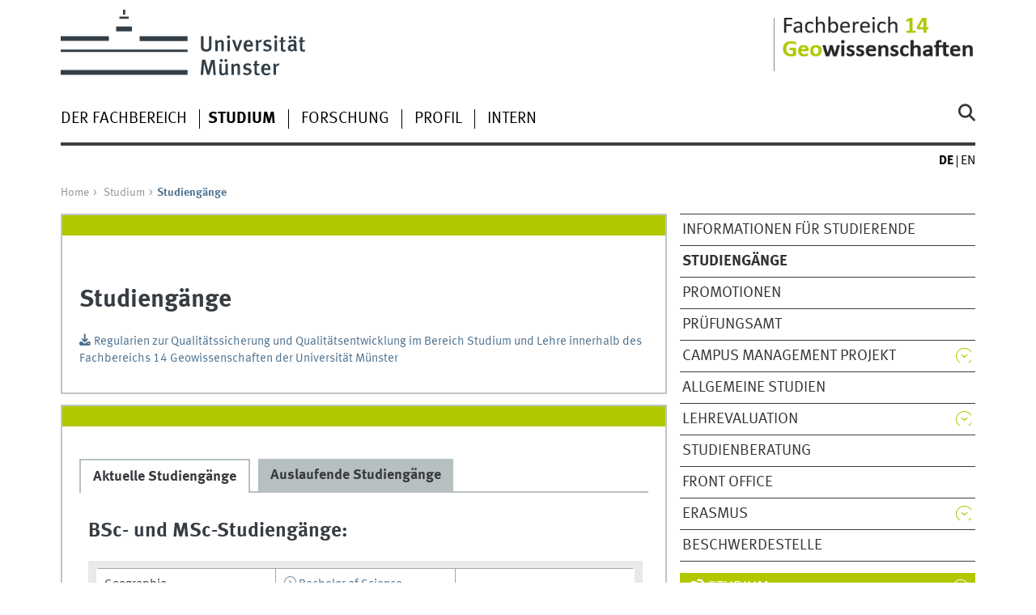

--- FILE ---
content_type: text/html
request_url: https://www.uni-muenster.de/Geowissenschaften/studium/studien.html
body_size: 4071
content:
<!DOCTYPE html>
<html lang="de" class="no-js">
<!-- WWU Standard 2.6 -->
<head>
<meta name="GENERATOR" content="IMPERIA 11.5.4_1" />

<meta charset=utf-8>
<title>Studiengänge Geowissenschaften</title><meta name="author" content="Universität Münster, Fachbereich 14 - Geowissenschaften"><meta name="publisher" content="Universität Münster"><meta name="copyright" content="&copy; 2025 "><meta name="description" content="Studium am Fachbereich Geowissenschaften"><link href="/Geowissenschaften/en/studium/studien.html" rel=alternate hreflang=en>
<meta name="X-Imperia-Live-Info" content="225be384-6b28-a38b-7c08-d962bf4a6aa5/197011/197017/197029" />
<meta name="date" content="2025-10-20T17:55:07+0200"><meta name="viewport" content="width=device-width, initial-scale=1, minimum-scale=1"><link href="/wwu/css/main.css" rel="stylesheet" media="screen" type="text/css"><link href="/wwucss/b1c800/primary.css" rel="stylesheet" media="screen" type="text/css"><link href="/wwucss/4c708e/secondary.css" rel="stylesheet" media="screen" type="text/css"><link href="/wwu/css/print.css" rel="stylesheet" type="text/css" media="print"><script src="/wwu/js/modernizr.wwu.js"></script>
<meta property="og:title" content="Studiengänge Geowissenschaften"><meta property="og:type" content="article"><link href="/Geowissenschaften/impressum.html" rel="copyright"><link href="/uv/wwuaz/unilist/" rel="index"><link href="/Geowissenschaften/suche/" rel="search"><link href="/imperia/md/images/allgemein/farbunabhaengig/favicon.ico" rel="shortcut icon">

</head>
<body id="mnav" class="layout2017"><div class="wrapper" id="top">

<header><div id="logos" role="banner"><a href="/de/" class="wwulogo svg"><img src="/imperia/md/images/allgemein/farbunabhaengig/unims.svg" width="357" height="96" alt="Universität Münster" id="logo" class="university-logo svg"></a><a href="/Geowissenschaften/"><img src="/imperia/md/images/geowissenschaften/allgemeines/logo_fb14_1.0.png" width="363" height="110" alt="Homepage Fachbereich Geowissenschaften" title="Homepage Fachbereich Geowissenschaften" id="sublogo" class="secondary-logo"></a></div>
<!-- Navigation.pm : START -->
<!-- CodeInclude-Parameter: hilfsnavi -->

<div id="skipnav" class="noprint"><ul><li><a href="#inhalt">zum Inhalt</a></li><li><a href="#hauptnavigation">zur Hauptnavigation</a></li><li><a href="#subnavigation">zur Subnavigation</a></li></ul></div>
<!-- Navigation.pm : ENDE -->
<nav class="nav-language-container"><ul class="nav-language"><li><span class="current" title="Deutsch"><abbr title="Deutsch">de</abbr></span><li><a href="/Geowissenschaften/en/studium/studien.html" title="English" hreflang=en><abbr title="English">en</abbr></a></ul></nav><div class="nav-mobile-menu"><nav class="nav-mobile"><a href="#mnav" class="nav-mobile-toggle"></a><a href="#none" class="nav-mobile-toggle active"></a></nav><div class="nav-search-mobile"><a class="nav-search-mobile-toggle cse" href="#sear"></a><a class="nav-search-mobile-toggle active" href="#none"></a></div></div></header>
<!-- Navigation.pm : START -->
<!-- CodeInclude-Parameter: hauptnavi -->

<div class="nav-container row"><nav class="nav-main six columns"><div class="nav-search cse" role="search"><form accept-charset="UTF-8" method="get" action="/Geowissenschaften/suche/"><label for="query">Suche: </label><input id="submitButton" class="nav-search-button" type="submit" value="Los"><input id="query" type="search" name="q" class="cse" placeholder="Stichwort"></form></div><ul id="hauptnavigation" class="nav-first-level"><li class="nav-item-main"><span class="nav-level-toggle"></span><a href="/Geowissenschaften/organisation/index.html">Der Fachbereich</a></li><li class="nav-item-main"><span class="nav-level-toggle"></span><a href="/Geowissenschaften/studium/index.html" class="current"><strong>Studium</strong></a></li><li class="nav-item-main"><span class="nav-level-toggle"></span><a href="/Geowissenschaften/forschung/index.html">Forschung</a></li><li class="nav-item-main"><a href="/Geowissenschaften/profil/index.html">Profil</a></li><li class="nav-item-main"><a href="/Geowissenschaften/intern/index.html">Intern</a></li></ul></nav><div class="wrapper-complement-nav six columns"><nav class="nav-audience-container"></nav></div></div>
<!-- Navigation.pm : ENDE -->
<div class="content row">
<!-- Navigation.pm : START -->
<!-- CodeInclude-Parameter: breadcrumb -->
<div class="nav-breadcrumb six columns"><nav id="breadcrumb"><ul><li><a  href="/Geowissenschaften/" rev="start" lang="en">Home</a><ul><li class="parent"><a href="/Geowissenschaften/studium/index.html" rev="section">Studium</a><ul><li class="current">Studiengänge</li></ul></li></ul></li></ul></nav></div><!-- Navigation.pm : ENDE -->

<!-- Navigation.pm : START -->
<!-- CodeInclude-Parameter: Subnavigation2015 -->

<section class="complement two columns"><nav class="module nav-level-nplusone nav-2015"><ul id="subnavigation" class="nav-partial-ie"><li class="nav-item"><a href="/Geowissenschaften/studium/info.html">Informationen für Studierende</a></li><li class="nav-item"><strong>Studiengänge</strong></li><li class="nav-item"><a href="/Geowissenschaften/forschung/promotionen/index.html">Promotionen</a></li><li class="nav-item"><a href="/PAMathNat/" target="_blank" title="Link &ouml;ffnet neues Fenster">Prüfungsamt</a></li><li class="nav-item"><a class="nav-level-toggle"></a><a href="/Geowissenschaften/studium/campus_management_projekt/CMS.html">Campus Management Projekt</a></li><li class="nav-item"><a href="/Geowissenschaften/studium/allgstudien.html">Allgemeine Studien</a></li><li class="nav-item"><a class="nav-level-toggle"></a><a href="/Geowissenschaften/lehrevaluation/index.html">Lehrevaluation</a></li><li class="nav-item"><a href="/Geowissenschaften/studium/beratung.html">Studienberatung</a></li><li class="nav-item"><a href="/Frontoffice-geoloek/index.html" target="_blank" title="Link &ouml;ffnet neues Fenster">Front Office</a></li><li class="nav-item"><a class="nav-level-toggle"></a><a href="/Geowissenschaften/studium/erasmus/index.html">Erasmus</a></li><li class="nav-item"><a href="/Geowissenschaften/studium/beschwerde.html">Beschwerdestelle</a></li></ul></nav></section>
<!-- Navigation.pm : ENDE -->
<section id="inhalt" class="main four columns" role="main">
<!-- WWU_Flex.perl -->
<article class="module extended"><div class="module-content"><h1 id="anchor_1_0">Studiengänge</h1><p><a class="download" href="/imperia/md/content/geowissenschaften/fb_regularien.pdf">Regularien zur Qualitätssicherung und Qualitätsentwicklung im Bereich Studium und Lehre innerhalb des Fachbereichs 14 Geowissenschaften der Universität Münster</a></p>
</div></article><article class="module extended"><div class="module-content"><ul class="element tabs"><li id="id4"><section class="element-content"><h2>Aktuelle Studiengänge</h2>

<h2><strong>BSc- und MSc-Studiengänge:</strong></h2>

<table style="width: 99%;">
	<tbody class="tab1">
		<tr>
			<td style="width: 33%; border-style: none; background-image: none;">Geographie</td>
			<td style="width: 33%;"><a class="int" href="https://www.uni-muenster.de/ZSB/studienfuehrer/zeigefach.php?nr=592" rel="internal">Bachelor of Science</a></td>
			<td style="width: 33%;"> </td>
		</tr>
		<tr>
			<td style="width: 33%;">Geoinformatik</td>
			<td style="width: 33%;"><a class="int" href="http://zsb.uni-muenster.de/studienfuehrer/zeigefach.php?nr=589" rel="internal" title=" ">Bachelor of Science</a></td>
			<td style="width: 33%;"> </td>
		</tr>
		<tr>
			<td style="width: 33%;">Geoinformatics and Spatial Data Science</td>
			<td style="width: 33%;"> </td>
			<td style="width: 33%;"><a class="int" href="https://www.uni-muenster.de/ZSB/studienfuehrer/zeigefach.php?nr=1193">Master of Science</a></td>
		</tr>
		<tr>
			<td style="width: 33%;">Geospatial Technologies</td>
			<td style="width: 33%;"> </td>
			<td style="width: 33%;"><a class="int" href="http://zsb.uni-muenster.de/studienfuehrer/zeigefach.php?nr=581" rel="internal" title=" ">Master of Science </a></td>
		</tr>
		<tr>
			<td style="width: 33%;">Geowissenschaften</td>
			<td style="width: 33%;"><a class="int" href="http://zsb.uni-muenster.de/studienfuehrer/zeigefach.php?nr=133" rel="internal"> Bachelor of Science</a></td>
			<td style="width: 33%;"><a class="int" href="http://zsb.uni-muenster.de/studienfuehrer/zeigefach.php?nr=445" rel="internal">Master of Science </a></td>
		</tr>
		<tr>
			<td style="width: 33%;">Humangeographie - Raumkonflikte,                         Raumplanung, Raumentwicklung</td>
			<td style="width: 33%;"> </td>
			<td style="width: 33%;"><a class="int" href="http://zsb.uni-muenster.de/studienfuehrer/zeigefach.php?nr=593" rel="internal" title=" ">Master of Science </a></td>
		</tr>
		<tr>
			<td style="width: 33%;">Landschaftsökologie</td>
			<td style="width: 33%;"><a class="int" href="http://zsb.uni-muenster.de/studienfuehrer/zeigefach.php?nr=591" rel="internal"><span class="int">Bachelor of Science</span></a></td>
			<td style="width: 33%;"><a class="int" href="http://zsb.uni-muenster.de/studienfuehrer/zeigefach.php?nr=795" rel="internal">Master of Science </a></td>
		</tr>
		<tr>
			<td style="width: 33%;">Wasserwissenschaften</td>
			<td style="width: 33%;"> </td>
			<td style="width: 33%;"><a class="int" href="http://www.uni-muenster.de/ZSB/studienfuehrer/zeigefach.php?nr=1157">Master of Science </a></td>
		</tr>
	</tbody>
</table>

<h2>Lehramtsstudiengänge:</h2>

<header>
<p><a href="https://www.uni-muenster.de/studium/aktuell/aktuell.html"><strong>Änderungen in der Lehrerbildung ab Wintersemester 2016/17</strong></a><br />
<br />
Am 6. Mai 2016 sind die Neufassungen des Lehrerausbildungsgesetzes (LABG) und der Lehramtszugangsverordnung (LZV) des Landes NRW veröffentlicht worden und damit in Kraft getreten. Viele Vorgaben müssen zum Wintersemester 2016/17 an der Uni Münster umgesetzt werden. <a class="ext" href="https://www.uni-muenster.de/studium/aktuell/aktuell.html" target="_blank"><em><strong>Alle Informationen finden Sie hier!</strong></em></a></p>
</header>

<p> </p>

<table style="width: 99%;">
	<tbody class="tab1">
		<tr style="border-style: none; width: 33%; background-image: none;">
			<td style="width: 33%; border-style: none; background-image: none;"> Geographie</td>
			<td style="width: 33%;">
			<p><a class="int" href="http://zsb.uni-muenster.de/studienfuehrer/zeigefach.php?nr=830">Bachelor für das Lehramt (G), Lernbereich Natur- und Gesellschaftswissenschaften</a></p>

			<p><a class="int" href="http://zsb.uni-muenster.de/studienfuehrer/zeigefach.php?nr=844" rel="internal" title=" ">Bachelor für das Lehramt (HRSGe)</a></p>

			<p><a class="int" href="http://zsb.uni-muenster.de/studienfuehrer/zeigefach.php?nr=858" rel="internal" title=" ">2-Fach-Bachelor</a></p>
			</td>
			<td style="width: 33%; border-style: none; background-image: none;">
			<p><a class="int" href="http://zsb.uni-muenster.de/studienfuehrer/zeigefach.php?nr=1055">Master of Education (HRSGe)</a></p>

			<p><a class="int" href="https://www.uni-muenster.de/ZSB/studienfuehrer/zeigefach.php?nr=1073">Master of Education (GymGe)</a></p>
			</td>
		</tr>
	</tbody>
</table>

<h2> </h2>

<p><strong>Die Studienberater der jeweiligen Studiengänge finden sie </strong><strong><a href="/Geowissenschaften/studium/beratung.html">hier</a>.</strong></p>

<p> </p>

<p> </p>

<p> </p>

<p> </p>
</section><li id="id5"><section class="element-content"><h1>Auslaufende Studiengänge</h1>

<h2>auslaufende Bachelorstudiengänge:</h2>

<p><a class="int" href="http://zsb.uni-muenster.de/studienfuehrer/zeigefach.php?nr=484">Bachelor Geographie BKJ (HRGe) - mit Ausrichtung auf fachübergreifende Bildungsarbeit mit Kindern und Jugendlichen: Studienschwerpunkt Haupt-, Real- und Gesamtschulle (PO 2004)</a></p>

<p><a class="int" href="http://zsb.uni-muenster.de/studienfuehrer/zeigefach.php?nr=499">2-Fach-Bachelor Geographie (PO 2004)</a></p>

<h2>auslaufende Masterstudiengänge:</h2>

<p><a class="int" href="http://zsb.uni-muenster.de/studienfuehrer/zeigefach.php?nr=701">Master of Education für das Lehramt an Haupt-, Real- und Gesamtschulen MEd(HRGe) (PO 2004)</a></p>

<p><a class="int" href="http://zsb.uni-muenster.de/studienfuehrer/zeigefach.php?nr=702">Master of Education für Lehramt an Gymnasien und Gesamtschulen MEd(GyGe) (PO 2004)</a></p>

<h2>auslaufende Diplom-Studiengänge:</h2>

<p><a class="int" href="https://www.uni-muenster.de/ZSB/studienfuehrer/zeigefach.php?nr=18">Diplom-Geographie</a></p>

<p><a class="int" href="https://www.uni-muenster.de/ZSB/studienfuehrer/zeigefach.php?nr=127">Diplom-Geoinformatik </a></p>

<p><a class="int" href="http://zsb.uni-muenster.de/studienfuehrer/zeigefach.php?nr=107" rel="internal" title=" ">Diplom-Landschaftökologie</a></p>

<h2>auslaufende Lehramtsstudiengänge:</h2>

<p><a class="int" href="http://zsb.uni-muenster.de/studienfuehrer/zeigefach.php?nr=388" rel="internal" title=" ">Lehramt an Grund-, Haupt-, Real- und Gesamtschulen - Schwerpunkt Haupt-, Real- und Gesamtschule HRGe (LPO 2003)</a></p>

<p><a class="int" href="http://zsb.uni-muenster.de/studienfuehrer/zeigefach.php?nr=389" rel="internal" title=" ">Staatsexamen für das Lehramt an Gymnasien und Gesamtschulen GyGe (LPO 2003)</a></p>

<p><strong>Die Studienberater der jeweiligen Studiengänge finden sie </strong><strong><a href="/Geowissenschaften/studium/beratung.html">hier</a>.</strong></p>

<p> </p>
</section></ul><div class="clearfix"></div></div></article>
<!-- Navigation.pm : START -->
<!-- CodeInclude-Parameter: blaettern -->


<!-- Navigation.pm : ENDE -->
</section><aside class="module complement two columns nav-apps-container"><ul class="nav-apps"><li class="nav-app active"><a class="nav-app-links toggle" href="#">Studium</a><section class="module-content"><ul class="center"><li><a href="https://studium.uni-muenster.de/qisserver/rds?state=user&type=8&topitem=lectures&breadCrumbSource=portal" class="ext" target="_blank" title=":: Link öffnet neues Fenster">HISLSF</a></li><li><a href="https://studium.uni-muenster.de/qisserver/rds?state=user&type=0" class="ext" target="_blank" title=":: Link öffnet neues Fenster">QISPOS</a></li><li><a href="https://www.uni-muenster.de/PAMathNat/" class="ext" target="_blank" title=":: Link öffnet neues Fenster">Prüfungsamt</a></li></ul></section></li><li class="nav-app active"><a class="nav-app-links toggle" href="#">Studierendenvertretung</a><section class="module-content"><ul class="center"><li><a href="https://giv-geofs.uni-muenster.de/wp/geoloek" class="ext" target="_blank" title=":: Link öffnet neues Fenster">Fachschaft Geografie/LÖK</a></li><li><a href="https://giv-geofs.uni-muenster.de/wp" class="ext" target="_blank" title=":: Link öffnet neues Fenster">Fachschaft Geoinformatik</a></li><li><a href="https://www.uni-muenster.de/FSGeo/" class="ext" target="_blank" title=":: Link öffnet neues Fenster">Fachschaft Geowissenschaften</a></li><li><a href="https://www.asta.ms/autonome-referate/promovierendenvertretung" class="ext" target="_blank" title=":: Link öffnet neues Fenster">Promovierendenvertretung</a></li></ul></section></ul></aside>
</div><footer><div class="row top"><a class="nav-slideup six columns" href="#top">nach oben</a></div><div class="row upper"><aside class="module two columns"><h2>Kontakt</h2><address class="h-card"><span class="p-org">Universität Münster</span><br><span class="p-name">Fachbereich 14 Geowissenschaften</span><br><p class="p-adr h-adr"><a href="/uv/wwuaz/lageplan/8391" class="p-street-adress">Heisenbergstraße 2</a><br><span class="p-postal-code">D-48149</span> <span class="p-locality">Münster</span></p></address></aside><div class="two columns">&nbsp;</div><div class="module two columns not-on-smartphone"><div class="claim"><a href="/de/" title="Startseite der Universität Münster" class="claim">wissen.leben</a></div></div></div><div class="row lower"><nav class="nav-footer module module three columns"><ul><li><a  href="/Geowissenschaften/impressum.html">Impressum</a><li><a  href="/datenschutz/">Datenschutzhinweis</a><li><a  href="/de/barrierefreiheit.html">Barrierefreiheit</a></ul></nav><div class="module module-content three columns"><p>&copy; 2025 Fachbereich 14 Geowissenschaften</div></div></footer>
</div>
<meta name="date" content="2025-10-20T17:55:07+0200"><script src="/wwu/js/jquery.min.js"></script><script src="/wwu/js/main.js"></script><script src="/wwu/js/lazysizes.js"></script>
</body>
</html>
<!-- WWU_all.pm / -->


--- FILE ---
content_type: text/html
request_url: https://www.uni-muenster.de/Geowissenschaften/organisation/index.html
body_size: 3351
content:
<!DOCTYPE html>
<html lang="de" class="no-js">
<!-- WWU Standard 2.6 -->
<head>
<meta name="GENERATOR" content="IMPERIA 11.5.4_1" />

<meta charset=utf-8>
<title>Organisation des Fachbereichs Geowissenschaften</title><meta name="author" content="Universität Münster, Fachbereich 14 - Geowissenschaften"><meta name="publisher" content="Universität Münster"><meta name="copyright" content="&copy; 2025 "><meta name="description" content="Fachbereich Geowissenschaften - Organisation"><link href="/Geowissenschaften/en/organisation/index.html" rel=alternate hreflang=en>
<meta name="X-Imperia-Live-Info" content="225be384-6b28-a38b-7c08-d962bf4a6aa5/197011/197019/197135" />
<meta name="date" content="2025-08-24T23:38:20+0200"><meta name="viewport" content="width=device-width, initial-scale=1, minimum-scale=1"><link href="/wwu/css/main.css" rel="stylesheet" media="screen" type="text/css"><link href="/wwucss/b1c800/primary.css" rel="stylesheet" media="screen" type="text/css"><link href="/wwucss/4c708e/secondary.css" rel="stylesheet" media="screen" type="text/css"><link href="/wwu/css/print.css" rel="stylesheet" type="text/css" media="print"><script src="/wwu/js/modernizr.wwu.js"></script>
<meta property="og:title" content="Organisation des Fachbereichs Geowissenschaften"><meta property="og:type" content="article"><link href="/Geowissenschaften/impressum.html" rel="copyright"><link href="/uv/wwuaz/unilist/" rel="index"><link href="/Geowissenschaften/suche/" rel="search"><link href="/imperia/md/images/allgemein/farbunabhaengig/favicon.ico" rel="shortcut icon">

</head>
<body id="mnav" class="layout2017"><div class="wrapper" id="top">

<header><div id="logos" role="banner"><a href="/de/" class="wwulogo svg"><img src="/imperia/md/images/allgemein/farbunabhaengig/unims.svg" width="357" height="96" alt="Universität Münster" id="logo" class="university-logo svg"></a><a href="/Geowissenschaften/"><img src="/imperia/md/images/geowissenschaften/allgemeines/logo_fb14_1.0.png" width="363" height="110" alt="Homepage Fachbereich Geowissenschaften" title="Homepage Fachbereich Geowissenschaften" id="sublogo" class="secondary-logo"></a></div>
<!-- Navigation.pm : START -->
<!-- CodeInclude-Parameter: hilfsnavi -->

<div id="skipnav" class="noprint"><ul><li><a href="#inhalt">zum Inhalt</a></li><li><a href="#hauptnavigation">zur Hauptnavigation</a></li><li><a href="#subnavigation">zur Subnavigation</a></li></ul></div>
<!-- Navigation.pm : ENDE -->
<nav class="nav-language-container"><ul class="nav-language"><li><span class="current" title="Deutsch"><abbr title="Deutsch">de</abbr></span><li><a href="/Geowissenschaften/en/organisation/index.html" title="English" hreflang=en><abbr title="English">en</abbr></a></ul></nav><div class="nav-mobile-menu"><nav class="nav-mobile"><a href="#mnav" class="nav-mobile-toggle"></a><a href="#none" class="nav-mobile-toggle active"></a></nav><div class="nav-search-mobile"><a class="nav-search-mobile-toggle cse" href="#sear"></a><a class="nav-search-mobile-toggle active" href="#none"></a></div></div></header>
<!-- Navigation.pm : START -->
<!-- CodeInclude-Parameter: hauptnavi -->

<div class="nav-container row"><nav class="nav-main six columns"><div class="nav-search cse" role="search"><form accept-charset="UTF-8" method="get" action="/Geowissenschaften/suche/"><label for="query">Suche: </label><input id="submitButton" class="nav-search-button" type="submit" value="Los"><input id="query" type="search" name="q" class="cse" placeholder="Stichwort"></form></div><ul id="hauptnavigation" class="nav-first-level"><li class="nav-item-main current" data-href="/Geowissenschaften/organisation/index.html"><span class="nav-level-toggle"></span><strong>Der Fachbereich</strong></li><li class="nav-item-main"><span class="nav-level-toggle"></span><a href="/Geowissenschaften/studium/index.html">Studium</a></li><li class="nav-item-main"><span class="nav-level-toggle"></span><a href="/Geowissenschaften/forschung/index.html">Forschung</a></li><li class="nav-item-main"><a href="/Geowissenschaften/profil/index.html">Profil</a></li><li class="nav-item-main"><a href="/Geowissenschaften/intern/index.html">Intern</a></li></ul></nav><div class="wrapper-complement-nav six columns"><nav class="nav-audience-container"></nav></div></div>
<!-- Navigation.pm : ENDE -->
<div class="content row">
<!-- Navigation.pm : START -->
<!-- CodeInclude-Parameter: breadcrumb -->
<div class="nav-breadcrumb six columns"><nav id="breadcrumb"><ul><li><a  href="/Geowissenschaften/" rev="start" lang="en">Home</a><ul><li class="current">Der Fachbereich</li></ul></li></ul></nav></div><!-- Navigation.pm : ENDE -->

<!-- Navigation.pm : START -->
<!-- CodeInclude-Parameter: Subnavigation2015 -->

<section class="complement two columns"><nav class="module nav-level-nplusone nav-2015 nav-partial"><ul id="subnavigation" class="nav-partial-ie"><li class="nav-item"><a href="/Geowissenschaften/organisation/Fachbereichsrat.html">Fachbereichsrat</a></li><li class="nav-item"><a href="/Geowissenschaften/organisation/dekanat.html">Dekanat</a></li><li class="nav-item"><a class="nav-level-toggle"></a><a href="/Geowissenschaften/organisation/institute_und_museen/index.html">Institute und Museen</a></li><li class="nav-item"><a href="/Geowissenschaften/organisation/kommissionen/index.html">Ausschüsse­ und Kommissionen</a></li><li class="nav-item"><a href="/Geowissenschaften/organisation/Beauftragte/index.html">Beauftragte des Fachbereichs</a></li><li class="nav-item"><a class="nav-level-toggle"></a><a href="/Geowissenschaften/organisation/gleichstellung/index.html">Gleichstellung im Fachbereich</a></li><li class="nav-item"><a href="/Geowissenschaften/organisation/fachschaften.html">Fachschaften</a></li></ul></nav></section>
<!-- Navigation.pm : ENDE -->
<section id="inhalt" class="main four columns" role="main">
<!-- WWU_Flex.perl -->
<article class="module extended"><div class="module-content"><h1 id="anchor_1_3">Organisation</h1><p>Die allgemeine Leitung des gesamten Fachbereiches obliegt dem <a href="/Geowissenschaften/organisation/dekanat.html" title=" "><strong>Dekanat</strong></a>.</p>

<p>Die Geschäfte des Fachbereichs werden durch die <a href="http://www.uni-muenster.de/Geowissenschaften/organisation/dekanat.html"><strong>Geschäftsführung</strong> </a>wahrgenommen.</p>

<p>Der <a href="http://www.uni-muenster.de/Geowissenschaften/organisation/Fachbereichsrat.html"><strong>Fachbereichsrat</strong> </a>ist zuständig für alle Angelegenheiten des Fachbereichs für die nicht die Zuständigkeit der Dekanin oder des Dekans betsimmt ist.</p>

<p>Der Fachbereichsrat setzt für seine Aufgaben und zur Beratung des Dekanates <a href="http://www.uni-muenster.de/Geowissenschaften/organisation/kommissionen/index.html"><strong>Kommissionen und Ausschüsse</strong></a> und <a href="http://www.uni-muenster.de/Geowissenschaften/organisation/Beauftragte/index.html"><strong>Beauftragte</strong></a> ein.</p>

<p> </p>
<h3>Der FB 14 - Geowissenschaften gliedert sich in sieben Institute:</h3>

<table class="htmtableborders" height="269" style="width: 50%;" width="289">
	<tbody>
		<tr style="border-style: none; width: 50%; background-image: none; text-align: left;">
			<td class="tab3"><a class="int" href="http://www.uni-muenster.de/Geographiedidaktik/">Institut für Didaktik der Geographie</a></td>
		</tr>
		<tr>
			<td class="tab3"><a class="int" href="http://www.uni-muenster.de/Geographie/">Institut für Geographie</a></td>
		</tr>
		<tr>
			<td class="tab3"><a class="int" href="http://ifgi.uni-muenster.de/">Institut für Geoinformatik</a></td>
		</tr>
		<tr>
			<td class="tab3" rowspan="1"><a class="int" href="http://www.uni-muenster.de/Landschaftsoekologie/">Institut für Landschaftsökologie</a></td>
		</tr>
		<tr>
			<td class="tab3" rowspan="1"><a class="int" href="http://www.uni-muenster.de/GeoPalaeontologie/" rel="internal" title=" ">Institut für Geologie und Paläontologie</a></td>
		</tr>
		<tr>
			<td class="tab3" rowspan="1"><a class="int" href="http://www.uni-muenster.de/Mineralogie/">Institut für Mineralogie</a></td>
		</tr>
		<tr>
			<td class="tab3" rowspan="1"><a class="int" href="http://www.uni-muenster.de/Planetology/ifp/home.html" rel="internal">Institut für Planetologie</a></td>
		</tr>
	</tbody>
</table>

<p><br />
Die Institute werden gemäß §27 Ordnung des Fachbereichs Geowissenschaften (vom 19.11.2015) durch Institutsvorstände geleitet. Die aktuelle Zusammensetzung der <a href="https://www.uni-muenster.de/Geowissenschaften/organisation/institute_und_museen/Institutsvorstaende.html"><strong>Institutsvorstände finden Sie hier</strong></a>.<br />
Die Institute für Didaktik der Geographie, Geographie, Geoinformatik und Landschaftsökologie bilden die <strong>Lehreinheit I</strong>.</p>
</section><aside class="module complement two columns nav-apps-container"><ul class="nav-apps"><li class="nav-app active"><a class="nav-app-links toggle" href="#">Einrichtungen</a><section class="module-content"><ul class="center"><li><a href="/Geowissenschaften/Hausmeister.html" class="ext" target="_blank" title=":: Link öffnet neues Fenster">Hausmeister/Hausverantwortung</a></li><li><a href="https://www.uni-muenster.de/IVVgeo/dieivv/" class="ext" target="_blank" title=":: Link öffnet neues Fenster">IVV Geowissenschaft</a></li><li><a href="http://zdmweb.uni-muenster.de/" class="ext" target="_blank" title=":: Link öffnet neues Fenster">ZDM/MD</a></li><li><a href="/Geowissenschaften/organisation/Bibliothek_LE1.html" class="ext" target="_blank" title=":: Link öffnet neues Fenster">Bibliothek Geowissenschaften I</a></li><li><a href="/GeoPalaeontologie/Bib/Index.html" class="ext" target="_blank" title=":: Link öffnet neues Fenster">Geobibliothek</a></li><li><a href="/Geomuseum/" class="ext" target="_blank" title=":: Link öffnet neues Fenster">Geomuseum</a></li><li><a href="/Frontoffice-geoloek/index.html" class="ext" target="_blank" title=":: Link öffnet neues Fenster">Front Office</a></li><li><a href="https://www.uni-muenster.de/PAMathNat/" class="ext" target="_blank" title=":: Link öffnet neues Fenster">Prüfungsamt</a></li><li><a href="/Geowissenschaften/studium/erasmus/erasmus.html" class="ext" target="_blank" title=":: Link öffnet neues Fenster">Erasmus-Büro</a></li><li><a href="/Stadtlabor/" class="ext" target="_blank" title=":: Link öffnet neues Fenster">Stadtlabor</a></li><li><a href="https://www.uni-muenster.de/CIBRA/" class="ext" target="_blank" title=":: Link öffnet neues Fenster">CIBRA</a></li></ul></section></ul></aside>
</div><footer><div class="row top"><a class="nav-slideup six columns" href="#top">nach oben</a></div><div class="row upper"><aside class="module two columns"><h2>Kontakt</h2><address class="h-card"><span class="p-org">Universität Münster</span><br><span class="p-name">Fachbereich 14 Geowissenschaften</span><br><p class="p-adr h-adr"><a href="/uv/wwuaz/lageplan/8391" class="p-street-adress">Heisenbergstraße 2</a><br><span class="p-postal-code">D-48149</span> <span class="p-locality">Münster</span></p></address></aside><div class="two columns">&nbsp;</div><div class="module two columns not-on-smartphone"><div class="claim"><a href="/de/" title="Startseite der Universität Münster" class="claim">wissen.leben</a></div></div></div><div class="row lower"><nav class="nav-footer module module three columns"><ul><li><a  href="/Geowissenschaften/impressum.html">Impressum</a><li><a  href="/datenschutz/">Datenschutzhinweis</a><li><a  href="/de/barrierefreiheit.html">Barrierefreiheit</a></ul></nav><div class="module module-content three columns"><p>&copy; 2025 Fachbereich 14 Geowissenschaften</div></div></footer>
</div>
<meta name="date" content="2025-08-24T23:38:20+0200"><script src="/wwu/js/jquery.min.js"></script><script src="/wwu/js/main.js"></script><script src="/wwu/js/lazysizes.js"></script>
</body>
</html>
<!-- WWU_all.pm / -->


--- FILE ---
content_type: text/html
request_url: https://www.uni-muenster.de/Geowissenschaften/studium/index.html
body_size: 4170
content:
<!DOCTYPE html>
<html lang="de" class="no-js">
<!-- WWU Standard 2.6 -->
<head>
<meta name="GENERATOR" content="IMPERIA 11.5.4_1" />

<meta charset=utf-8>
<title>Studium am Fachbereich Geowissenschaften der WWU Münster</title><meta name="author" content="Universität Münster, Fachbereich 14 - Geowissenschaften"><meta name="publisher" content="Universität Münster"><meta name="copyright" content="&copy; 2025 "><meta name="description" content="Geowissenschaften"><link href="/Geowissenschaften/en/studium/index.html" rel=alternate hreflang=en>
<meta name="X-Imperia-Live-Info" content="225be384-6b28-a38b-7c08-d962bf4a6aa5/197011/197017/197026" />
<meta name="date" content="2024-11-22T15:43:32+0100"><meta name="viewport" content="width=device-width, initial-scale=1, minimum-scale=1"><link href="/wwu/css/main.css" rel="stylesheet" media="screen" type="text/css"><link href="/wwucss/b1c800/primary.css" rel="stylesheet" media="screen" type="text/css"><link href="/wwucss/4c708e/secondary.css" rel="stylesheet" media="screen" type="text/css"><link href="/wwu/css/print.css" rel="stylesheet" type="text/css" media="print"><script src="/wwu/js/modernizr.wwu.js"></script>
<meta property="og:title" content="Studium am Fachbereich Geowissenschaften der WWU Münster"><meta property="og:type" content="article"><link href="/Geowissenschaften/impressum.html" rel="copyright"><link href="/uv/wwuaz/unilist/" rel="index"><link href="/Geowissenschaften/suche/" rel="search"><link href="/imperia/md/images/allgemein/farbunabhaengig/favicon.ico" rel="shortcut icon">

</head>
<body id="mnav" class="layout2017"><div class="wrapper" id="top">

<header><div id="logos" role="banner"><a href="/de/" class="wwulogo svg"><img src="/imperia/md/images/allgemein/farbunabhaengig/unims.svg" width="357" height="96" alt="Universität Münster" id="logo" class="university-logo svg"></a><a href="/Geowissenschaften/"><img src="/imperia/md/images/geowissenschaften/allgemeines/logo_fb14_1.0.png" width="363" height="110" alt="Homepage Fachbereich Geowissenschaften" title="Homepage Fachbereich Geowissenschaften" id="sublogo" class="secondary-logo"></a></div>
<!-- Navigation.pm : START -->
<!-- CodeInclude-Parameter: hilfsnavi -->

<div id="skipnav" class="noprint"><ul><li><a href="#inhalt">zum Inhalt</a></li><li><a href="#hauptnavigation">zur Hauptnavigation</a></li><li><a href="#subnavigation">zur Subnavigation</a></li></ul></div>
<!-- Navigation.pm : ENDE -->
<nav class="nav-language-container"><ul class="nav-language"><li><span class="current" title="Deutsch"><abbr title="Deutsch">de</abbr></span><li><a href="/Geowissenschaften/en/studium/index.html" title="English" hreflang=en><abbr title="English">en</abbr></a></ul></nav><div class="nav-mobile-menu"><nav class="nav-mobile"><a href="#mnav" class="nav-mobile-toggle"></a><a href="#none" class="nav-mobile-toggle active"></a></nav><div class="nav-search-mobile"><a class="nav-search-mobile-toggle cse" href="#sear"></a><a class="nav-search-mobile-toggle active" href="#none"></a></div></div></header>
<!-- Navigation.pm : START -->
<!-- CodeInclude-Parameter: hauptnavi -->

<div class="nav-container row"><nav class="nav-main six columns"><div class="nav-search cse" role="search"><form accept-charset="UTF-8" method="get" action="/Geowissenschaften/suche/"><label for="query">Suche: </label><input id="submitButton" class="nav-search-button" type="submit" value="Los"><input id="query" type="search" name="q" class="cse" placeholder="Stichwort"></form></div><ul id="hauptnavigation" class="nav-first-level"><li class="nav-item-main"><span class="nav-level-toggle"></span><a href="/Geowissenschaften/organisation/index.html">Der Fachbereich</a></li><li class="nav-item-main current" data-href="/Geowissenschaften/studium/index.html"><span class="nav-level-toggle"></span><strong>Studium</strong></li><li class="nav-item-main"><span class="nav-level-toggle"></span><a href="/Geowissenschaften/forschung/index.html">Forschung</a></li><li class="nav-item-main"><a href="/Geowissenschaften/profil/index.html">Profil</a></li><li class="nav-item-main"><a href="/Geowissenschaften/intern/index.html">Intern</a></li></ul></nav><div class="wrapper-complement-nav six columns"><nav class="nav-audience-container"></nav></div></div>
<!-- Navigation.pm : ENDE -->
<div class="content row">
<!-- Navigation.pm : START -->
<!-- CodeInclude-Parameter: breadcrumb -->
<div class="nav-breadcrumb six columns"><nav id="breadcrumb"><ul><li><a  href="/Geowissenschaften/" rev="start" lang="en">Home</a><ul><li class="current">Studium</li></ul></li></ul></nav></div><!-- Navigation.pm : ENDE -->

<!-- Navigation.pm : START -->
<!-- CodeInclude-Parameter: Subnavigation2015 -->

<section class="complement two columns"><nav class="module nav-level-nplusone nav-2015 nav-partial"><ul id="subnavigation" class="nav-partial-ie"><li class="nav-item"><a href="/Geowissenschaften/studium/info.html">Informationen für Studierende</a></li><li class="nav-item"><a href="/Geowissenschaften/studium/studien.html">Studiengänge</a></li><li class="nav-item"><a href="/Geowissenschaften/forschung/promotionen/index.html">Promotionen</a></li><li class="nav-item"><a href="/PAMathNat/" target="_blank" title="Link &ouml;ffnet neues Fenster">Prüfungsamt</a></li><li class="nav-item"><a class="nav-level-toggle"></a><a href="/Geowissenschaften/studium/campus_management_projekt/CMS.html">Campus Management Projekt</a></li><li class="nav-item"><a href="/Geowissenschaften/studium/allgstudien.html">Allgemeine Studien</a></li><li class="nav-item"><a class="nav-level-toggle"></a><a href="/Geowissenschaften/lehrevaluation/index.html">Lehrevaluation</a></li><li class="nav-item"><a href="/Geowissenschaften/studium/beratung.html">Studienberatung</a></li><li class="nav-item"><a href="/Frontoffice-geoloek/index.html" target="_blank" title="Link &ouml;ffnet neues Fenster">Front Office</a></li><li class="nav-item"><a class="nav-level-toggle"></a><a href="/Geowissenschaften/studium/erasmus/index.html">Erasmus</a></li><li class="nav-item"><a href="/Geowissenschaften/studium/beschwerde.html">Beschwerdestelle</a></li></ul></nav></section>
<!-- Navigation.pm : ENDE -->
<section id="inhalt" class="main four columns" role="main">
<!-- WWU_Flex.perl -->
<header class="module extended"><div class="module-content"><h1 id="anchor_1_0">Studieren am Fachbereich Geowissenschaften</h1><div class="subhead"><div class="subhead"> </div></div></div></header><article class="module extended"><div class="module-content"><figure class="inline-left"><img srcset="/imperia/md/images/geowissenschaften/allgemeines/resize_130_130_on_34d6b11cee4fcc10cce1382d5b3f67ac_informationen.jpg 130w" src="/imperia/md/images/geowissenschaften/allgemeines/fittosize_130_130_f48a6fc6720f1015e2465e0438f64710_informationen.jpg" width=130 height=130 alt="Informationen" loading=lazy></figure><div class="e_absatz_rechts" style="min-height:120px">
<h2 style="margin-left: 160px;"><strong>Informationen</strong></h2>

<p style="margin-left: 160px;">Hier gibt es allgemeine Informationen zum Studium für Erstsemester und Studierende in höheren Fachsemestern.<br />
<br />
<strong><a class="int" href="/Geowissenschaften/studium/info.html" rel="internal" title=" ">Informationen</a></strong></p>

<p style="margin-left: 160px;"> </p>
</div>
<figure class="inline-left"><img srcset="/imperia/md/images/geowissenschaften/allgemeines/resize_130_130_on_b731879dc16b42d2d429c9da2628661e_studieng__nge.jpg 130w" src="/imperia/md/images/geowissenschaften/allgemeines/fittosize_130_130_10f6c24cdefee5f7c86efc82b01d7a5f_studieng__nge.jpg" width=130 height=130 alt="Studiengänge" loading=lazy></figure><h2 style="margin-left: 160px;">Studiengänge</h2>

<p style="margin-left: 160px;">Es gibt unterschiedliche Studienmöglichkeiten am Fachbereich Geowissenschaften. Darüber hinaus gehen die allgemeinen Studien.</p>

<p style="margin-left: 160px;">Zu den <strong><a class="int" href="/Geowissenschaften/studium/studien.html" rel="internal">Studiengängen</a></strong></p>

<p style="margin-left: 160px;"> </p>
<figure class="inline-left"><img srcset="/imperia/md/images/geowissenschaften/allgemeines/resize_130_130_on_578ec686d6cd38cdc615d4eaa284f69f_beratung.jpg 130w" src="/imperia/md/images/geowissenschaften/allgemeines/fittosize_130_130_bb19dc7bddcd2ab299c24722884b1457_beratung.jpg" width=130 height=130 alt="Beratung" loading=lazy><figcaption><address class>&copy; Wolter</address></figcaption></figure><div class="e_absatz_rechts" style="min-height:120px">
<h2 style="margin-left: 160px;">Beratung</h2>

<p style="margin-left: 160px;">Die <a href="/Geowissenschaften/studium/beratung.html"><strong>Fachstudienberatung</strong> </a>bei inhaltlichen Fragen zum Studienfach.<br />
Bei Bewerbung, Einschreibung etc. hilft das <strong><a href="/studium/studienangebot/studierendensekretariat.html">Studierendensekretariat</a></strong>.<br />
Zum Studium mit Beeinträchtigung oder Behinderung helfen unsere <a href="https://www.uni-muenster.de/Geowissenschaften/organisation/Beauftragte/Schwerbehindertenbeauftragte.html"><strong>Behindertenbeauftragten</strong> </a>weiter.<strong> </strong></p>

<p style="margin-left: 160px;"> </p>
</div>
</div></article><article class="module extended"><div class="module-content"><h2 class="typoheading">Mobilitätsprogramme für Studierende</h2>

<p> </p>
<h3><strong>ERASMUS+ - Programm der Europäischen Union</strong></h3>

<p>Alle Informationen hierzu finden Sie <strong><a class="ext" href="https://www.uni-muenster.de/Geowissenschaften/studium/erasmus/index.html" target="_blank">hier</a></strong>!</p>

<p> </p>
<h3>PROMOS - Mobilitätsprogramm des DAAD</h3>

<p>Seit 2011 finanziert der DAAD ein Mobilitätsprogramm, das Auslandsaufenthalte Studierender weltweit fördert. WWU-Studierende können sich dabei um eine finanzielle Förderung für bestimmte studienbezogene Vorhaben im Ausland bewerben.</p>

<p>Unser Fachbereich 14 fördert vorrangig Forschungsaufenthalte in Verbindung mit Abschlussarbeiten, es können jedoch auch Anträge auf Fachkurse oder Forschungspraktika gestellt werden.<br />
<br />
Die Bewerbungsfristen sind folgende:<br />
-Mitte April für Auslandsaufenthalte, die zwischen Juli und Dezember, bzw.<br />
-Mitte Oktober für Auslandsaufenthalte, die zwischen Januar und Juni beginnen.</p>

<p>Weitere Informationen zu Fördervorausssetzungen und Bewerbung finden Sie auf der PROMOS-Seite unter:<br />
<a class="ext" href="https://www.uni-muenster.de/studium/outgoing/stipendien/promos.html" target="_blank">https://www.uni-muenster.de/studium/outgoing/stipendien/promos.html</a></p>

<p>Für den FB 14 steht Cornelia Steinhäuser für weitere Fragen gerne zur Verfügung: <a class="e_mail" href="mailto:cornelia.steinhaeuser@uni-muenster.de">cornelia.steinhaeuser@uni-muenster.de</a></p>
</div></article></section><aside class="module complement two columns nav-apps-container"><ul class="nav-apps"><li class="nav-app active"><a class="nav-app-links toggle" href="#">Studium</a><section class="module-content"><ul class="center"><li><a href="https://studium.uni-muenster.de/qisserver/rds?state=user&type=8&topitem=lectures&breadCrumbSource=portal" class="ext" target="_blank" title=":: Link öffnet neues Fenster">HISLSF</a></li><li><a href="https://studium.uni-muenster.de/qisserver/rds?state=user&type=0" class="ext" target="_blank" title=":: Link öffnet neues Fenster">QISPOS</a></li><li><a href="https://www.uni-muenster.de/PAMathNat/" class="ext" target="_blank" title=":: Link öffnet neues Fenster">Prüfungsamt</a></li></ul></section></li><li class="nav-app active"><a class="nav-app-links toggle" href="#">Studierendenvertretung</a><section class="module-content"><ul class="center"><li><a href="https://giv-geofs.uni-muenster.de/wp/geoloek" class="ext" target="_blank" title=":: Link öffnet neues Fenster">Fachschaft Geografie/LÖK</a></li><li><a href="https://giv-geofs.uni-muenster.de/wp" class="ext" target="_blank" title=":: Link öffnet neues Fenster">Fachschaft Geoinformatik</a></li><li><a href="https://www.uni-muenster.de/FSGeo/" class="ext" target="_blank" title=":: Link öffnet neues Fenster">Fachschaft Geowissenschaften</a></li><li><a href="https://www.asta.ms/autonome-referate/promovierendenvertretung" class="ext" target="_blank" title=":: Link öffnet neues Fenster">Promovierendenvertretung</a></li></ul></section><li class="nav-app active"><a class="nav-app-links toggle" href="#">Linkliste Studium</a><section class="module-content"><ul class="center"><li><a href="/Geowissenschaften/studium/info.html" class="int">Informationen für Studierende</a><li><a href="/Geowissenschaften/studium/studien.html" class="int">Studiengänge</a><li><a href="/Geowissenschaften/studium/allgstudien.html" class="int">Allgemeine Studien</a><li><a href="/Geowissenschaften/studium/erasmus/index.html" class="int">Erasmus</a><li><a href="/Geowissenschaften/studium/beratung.html" class="int">Studienberatung</a><li><a href="/Frontoffice-geoloek/index.html" class="int">Front office</a><li><a href="/Geowissenschaften/lehrevaluation/index.html" class="int">Lehrevaluation</a><li><a href="/Geowissenschaften/studium/beschwerde.html" class="int">Beschwerdestelle</a><li><a href="/MNFak/Pruefungsamt/geowiss/geohome.html" class="int">Prüfungsamt</a></ul></section></ul></aside>
</div><footer><div class="row top"><a class="nav-slideup six columns" href="#top">nach oben</a></div><div class="row upper"><aside class="module two columns"><h2>Kontakt</h2><address class="h-card"><span class="p-org">Universität Münster</span><br><span class="p-name">Fachbereich 14 Geowissenschaften</span><br><p class="p-adr h-adr"><a href="/uv/wwuaz/lageplan/8391" class="p-street-adress">Heisenbergstraße 2</a><br><span class="p-postal-code">D-48149</span> <span class="p-locality">Münster</span></p></address></aside><div class="two columns">&nbsp;</div><div class="module two columns not-on-smartphone"><div class="claim"><a href="/de/" title="Startseite der Universität Münster" class="claim">wissen.leben</a></div></div></div><div class="row lower"><nav class="nav-footer module module three columns"><ul><li><a  href="/Geowissenschaften/impressum.html">Impressum</a><li><a  href="/datenschutz/">Datenschutzhinweis</a><li><a  href="/de/barrierefreiheit.html">Barrierefreiheit</a></ul></nav><div class="module module-content three columns"><p>&copy; 2025 Fachbereich 14 Geowissenschaften</div></div></footer>
</div>
<meta name="date" content="2024-11-22T15:43:32+0100"><script src="/wwu/js/jquery.min.js"></script><script src="/wwu/js/main.js"></script><script src="/wwu/js/lazysizes.js"></script>
</body>
</html>
<!-- WWU_all.pm / -->


--- FILE ---
content_type: text/html
request_url: https://www.uni-muenster.de/Geowissenschaften/forschung/index.html
body_size: 7065
content:
<!DOCTYPE html>
<html lang="de" class="no-js">
<!-- WWU Standard 2.6 -->
<head>
<meta name="GENERATOR" content="IMPERIA 11.5.4_1" />

<meta charset=utf-8>
<title>Forschung</title><meta name="author" content="Universität Münster, Fachbereich 14 - Geowissenschaften"><meta name="publisher" content="Universität Münster"><meta name="copyright" content="&copy; 2025 "><meta name="description" content="Forschung am Fachbereich Geowissenschaften"><link href="/Geowissenschaften/en/forschung/index.html" rel=alternate hreflang=en>
<meta name="X-Imperia-Live-Info" content="225be384-6b28-a38b-7c08-d962bf4a6aa5/197011/197018/951329" />
<meta name="date" content="2024-06-05T12:17:23+0200"><meta name="viewport" content="width=device-width, initial-scale=1, minimum-scale=1"><link href="/wwu/css/main.css" rel="stylesheet" media="screen" type="text/css"><link href="/wwucss/b1c800/primary.css" rel="stylesheet" media="screen" type="text/css"><link href="/wwucss/4c708e/secondary.css" rel="stylesheet" media="screen" type="text/css"><link href="/wwu/css/print.css" rel="stylesheet" type="text/css" media="print"><script src="/wwu/js/modernizr.wwu.js"></script>
<meta property="og:title" content="Forschung"><meta property="og:type" content="article"><link href="/Geowissenschaften/impressum.html" rel="copyright"><link href="/uv/wwuaz/unilist/" rel="index"><link href="/Geowissenschaften/suche/" rel="search"><link href="/imperia/md/images/allgemein/farbunabhaengig/favicon.ico" rel="shortcut icon">

</head>
<body id="mnav" class="layout2017"><div class="wrapper" id="top">

<header><div id="logos" role="banner"><a href="/de/" class="wwulogo svg"><img src="/imperia/md/images/allgemein/farbunabhaengig/unims.svg" width="357" height="96" alt="Universität Münster" id="logo" class="university-logo svg"></a><a href="/Geowissenschaften/"><img src="/imperia/md/images/geowissenschaften/allgemeines/logo_fb14_1.0.png" width="363" height="110" alt="Homepage Fachbereich Geowissenschaften" title="Homepage Fachbereich Geowissenschaften" id="sublogo" class="secondary-logo"></a></div>
<!-- Navigation.pm : START -->
<!-- CodeInclude-Parameter: hilfsnavi -->

<div id="skipnav" class="noprint"><ul><li><a href="#inhalt">zum Inhalt</a></li><li><a href="#hauptnavigation">zur Hauptnavigation</a></li><li><a href="#subnavigation">zur Subnavigation</a></li></ul></div>
<!-- Navigation.pm : ENDE -->
<nav class="nav-language-container"><ul class="nav-language"><li><span class="current" title="Deutsch"><abbr title="Deutsch">de</abbr></span><li><a href="/Geowissenschaften/en/forschung/index.html" title="English" hreflang=en><abbr title="English">en</abbr></a></ul></nav><div class="nav-mobile-menu"><nav class="nav-mobile"><a href="#mnav" class="nav-mobile-toggle"></a><a href="#none" class="nav-mobile-toggle active"></a></nav><div class="nav-search-mobile"><a class="nav-search-mobile-toggle cse" href="#sear"></a><a class="nav-search-mobile-toggle active" href="#none"></a></div></div></header>
<!-- Navigation.pm : START -->
<!-- CodeInclude-Parameter: hauptnavi -->

<div class="nav-container row"><nav class="nav-main six columns"><div class="nav-search cse" role="search"><form accept-charset="UTF-8" method="get" action="/Geowissenschaften/suche/"><label for="query">Suche: </label><input id="submitButton" class="nav-search-button" type="submit" value="Los"><input id="query" type="search" name="q" class="cse" placeholder="Stichwort"></form></div><ul id="hauptnavigation" class="nav-first-level"><li class="nav-item-main"><span class="nav-level-toggle"></span><a href="/Geowissenschaften/organisation/index.html">Der Fachbereich</a></li><li class="nav-item-main"><span class="nav-level-toggle"></span><a href="/Geowissenschaften/studium/index.html">Studium</a></li><li class="nav-item-main current" data-href="/Geowissenschaften/forschung/index.html"><span class="nav-level-toggle"></span><strong>Forschung</strong></li><li class="nav-item-main"><a href="/Geowissenschaften/profil/index.html">Profil</a></li><li class="nav-item-main"><a href="/Geowissenschaften/intern/index.html">Intern</a></li></ul></nav><div class="wrapper-complement-nav six columns"><nav class="nav-audience-container"></nav></div></div>
<!-- Navigation.pm : ENDE -->
<div class="content row">
<!-- Navigation.pm : START -->
<!-- CodeInclude-Parameter: breadcrumb -->
<div class="nav-breadcrumb six columns"><nav id="breadcrumb"><ul><li><a  href="/Geowissenschaften/" rev="start" lang="en">Home</a><ul><li class="current">Forschung</li></ul></li></ul></nav></div><!-- Navigation.pm : ENDE -->

<!-- Navigation.pm : START -->
<!-- CodeInclude-Parameter: Subnavigation2015 -->

<section class="complement two columns"><nav class="module nav-level-nplusone nav-2015 nav-partial"><ul id="subnavigation" class="nav-partial-ie"><li class="nav-item"><a href="/Geowissenschaften/forschung/schwerpunkte/index.html">Forschungsschwerpunkte</a></li><li class="nav-item"><a href="/Geowissenschaften/forschung/forschungsdatenbank.shtml">Forschungsdatenbank</a></li><li class="nav-item"><a href="/Geowissenschaften/forschung/Exportkontrolle.html">Exportkontrolle</a></li><li class="nav-item"><a href="/Geowissenschaften/forschung/school.html">Graduate School</a></li><li class="nav-item"><a class="nav-level-toggle"></a><a href="/Geowissenschaften/forschung/promotionen/index.html">Promotionen</a></li><li class="nav-item"><a href="/Geowissenschaften/forschung/ehrendoktoren.html">Ehrendoktoren</a></li><li class="nav-item"><a href="/Geowissenschaften/dokumente.html" target="_blank" title="Link &ouml;ffnet neues Fenster">Habilitation</a></li><li class="nav-item"><a href="/Geowissenschaften/forschung/preise.html">Preise und Auszeichnungen</a></li></ul></nav></section>
<!-- Navigation.pm : ENDE -->
<section id="inhalt" class="main four columns" role="main">
<!-- WWU_Flex.perl -->
<article class="module extended"><div class="module-content"><h1 id="anchor_1_1">Forschung am Fachbereich Geowissenschaften</h1><p>Die Forschungsaktivitäten des Fachbereichs widmen sich drei zukunftsrelevanten Forschungsperspektiven:</p>

<ul>
	<li>Global Change und Globalisierung</li>
	<li>Mensch, Raum und Umwelt</li>
	<li>Vom Atom zum  Sonnensystem – Evolution und Dynamik</li>
</ul>

<p>Die sieben Institute des Fachbereichs arbeiten dabei mit fächerübergreifenden methodischen Ansätzen.</p>

<p> </p>

<p><strong>I.1.1 Global Change und Globalisierung</strong></p>

<p>Die vergangenen Jahrzehnte sind gekennzeichnet durch eine fortschreitende Globalisierung, die zu tief greifenden Veränderungen in gesellschaftlicher wie in ökologischer Hinsicht geführt hat und weiterführen wird. Dabei sind Phänomene einer zunehmenden Verdichtung und Übernutzung gekoppelt mit erheblichen Folgen und Risiken für den Menschen sowohl auf der Ebene der natürlichen Ressourcen und Systeme als auch im Bereich gesellschaftli-cher Problemlagen. Mit den im Fachbereich 14 vorhandenen Kompetenzen lässt sich der vorliegende Themenbe-reich in zweierlei Hinsicht erschließen: Integrierte Fragestellungen zwischen den Disziplinen können Interdepen-denzen und Vernetzungen zwischen Globalisierung und Global Change analysieren, während zusätzlich spezielle Problembereiche vertieft im Kompetenzrahmen einzelner Disziplinen untersucht werden.<br />
Der fünfte Sachstandsbericht (AR5) des Weltklimarats (IPCC – Intergovernmental Panel on Climate Change) aus den Jahren 2013 und 2014 bestätigt als wissenschaftlich anerkannte Tatsache, dass sich das globale Klima ändert und dass die menschlichen Aktivitäten ursächlich mit dieser Veränderung verknüpft sind. Global Change ist gleichwohl mehr als Klimawandel: Er beinhaltet in gleichem Maße die rasante Veränderung der Landbedeckung durch Expan-sion (Tropen) oder Aufgabe (z. B. GUS-Staaten) menschlicher Nutzung, die Veränderung biogeochemischer Kreisläu-fe (z. B. anthropogene Säure-,Nähr- und Schadstoffeinträge) sowie den Verlust und die Hinzufügung von Arten durch menschliche Aktivitäten. All diese Komponenten des Globalen Wandels resultieren in einem Verlust an bio-logischer Diversität und einer Degradation natürlicher Lebensräume und Ressourcen. Treibende Kraft all dieser Veränderungen ist die stetig wachsende Weltbevölkerung mit ihren wirtschaftlichen Aktivitäten und damit einher-gehenden technologischen und sozio-kulturellen Entwicklungen.<br />
Die Ursachen für Global Change sind gleichermaßen global wie die Wirkungen, wobei es eine deutliche Entkopp-lung der Verursacher der Entwicklung gibt von denjenigen, die direkte negative Auswirkungen zu tragen haben.<br />
Forschung und Lehre im FB14 befasst sich mit den Auswirkungen des Global Change auf regionaler Skala. Es werden quantitative und qualitative Veränderungen der abiotischen und biotischen Komponenten von Landschaften, Öko-systemen und Lebensgemeinschaften hinsichtlich ihrer Ursachen und Effekte analysiert und bewertet. Hier gibt es in Grundlagen- und angewandter Forschung erheblichen Entwicklungsbedarf. Schließlich werden die Auswirkungen auf das menschliche Leben – von Grundbedürfnissen über ökonomische bis hin zu kulturellen Aspekten –untersucht. Jede Forschungsaktivität kann – muss aber nicht – relevante Bewertungen vornehmen und in konkre-ten Handlungsempfehlungen, z. B. für die nachhaltige Nutzung natürlicher Ressourcen oder in Bildungspolitik, mün-den. Methodisch liegen die Stärken im FB 14 in erster Linie auf der experimentellen und empirischen Forschung einschließlich der Entwicklung von Geo-Informationssystemen. Diese Stärken sollen weiterentwickelt und ausge-baut werden.<br />
Die Globalisierung ist ein entscheidender Motor der massiven gesellschaftlichen und ökologischen Veränderungen unserer Zeit. Aus dieser Sicht kommt der wissenschaftlichen Analyse dieses Phänomens eine für die Zukunft ent-scheidende Bedeutung zu. Auch hier sind Ursachen und Auswirkungen vor allem in einem vernetzten Wirkungs- und Rückkopplungsgefüge gesellschaftlicher und natürlicher Rahmenbedingungen zu sehen – ein Problemfeld, das in einem integriert arbeitenden geowissenschaftlichen Fachbereich besonders gut untersucht werden kann. Mit Hilfe der hier vorhandenen Disziplinen lässt sich die große inhaltliche Breite des Phänomens Globalisierung in sei-ner Vernetzung ebenso untersuchen wie in der Tiefenanalyse einzelner Problembereiche aus der spezifischen Kompetenz der einzelnen Disziplinen heraus, angefangen z. B. bei der Analyse der Ausbeutung natürlicher Res-sourcen oder der Rückwirkungen auf Global Change bis zur Untersuchung der politisch-geographischen Umbrüche, der räumlichen Konsequenzen einer transnationalisierten Ökonomie sowie des dramatischen demographischen und sozialen Wandels. Die Forschungsperspektiven am FB 14 reichen dabei von der Grundlagenforschung über konkrete anwendungsbezogene Projekte bis zum praxisorientierten Raummanagement und zur raumbezogenen Planungskompetenz, die am Fachbereich in mehreren Disziplinen verankert ist.</p>

<p><strong>I.1.2 Mensch, Raum und Umwelt</strong></p>

<p>Vor dem Hintergrund, dass sich eine Reihe der zukunftsentscheidenden Fragen der Menschheit derzeit am Schnitt-feld von Gesellschaft und Raum, von Mensch und Natur befinden, stellt der Forschungsschwerpunkt „Mensch, Raum und Umwelt“ des Fachbereichs 14 ökologische, umweltchemische und raumbezogene Analysen und Projekte ins Zentrum. Er thematisiert das komplexe und vielfach vernetzte Wechsel- und Abhängigkeitsverhältnis zwischen Raum, Natur und Gesellschaft. Im Einzelnen gehören dazu<br />
a) landschaftsökologische, (geo)hydrochemische und hydro(geo)logische Umweltanalyse und Umweltma-nagement inklusive Altlastenmanagement. Dabei liegt der Fokus auf den komplexen Interaktionen zwi-schen abiotischen und biotischen Systemkomponenten, einschließlich der Umsetzung in ökologische Pla-nung und Naturschutz;<br />
b) geographisches Raummanagement und geographische Konfliktforschung. Hier liegen die Schwerpunkte in der Orts-, Regional- und Landesplanung, in der Politischen Geographie, in der Kultur- und Sozialgeographie sowie in der Stadtforschung<br />
Mit diesem Schwerpunkt, in dem landschaftsökologische und umweltchemische Forschung im System Wasser-Boden-Luft und geographische Forschungen interdisziplinär und synergetisch zusammengeführt werden, betont der Fachbereich seine Schlüsselrolle als Kompetenzzentrum für eine umwelt- und raumbezogene Forschung inner-halb der WWU. In den sich zunehmend vernetzenden Raumstrukturen unserer Zeit gewinnt sowohl aus ökologi-scher als auch aus anthropogeographischer Perspektive das wissenschaftliche Analysieren umwelt- und raumbezo-gener Prozesse einen zentralen Stellenwert. Entsprechend bilden projektbezogene Interaktionen zwischen bioti-schen und abiotischen sowie raumbezogene und gesellschaftliche Prozesse auf lokaler, regionaler und globaler Ebene einen Schwerpunkt der Forschungen.<br />
Die Möglichkeit zur Ausbildung eines solchen Forschungsschwerpunktes am Schnittfeld von Gesellschaft und Natur ist ein Alleinstellungsmerkmal des geowissenschaftlichen Fachbereiches 14 an der WWU.</p>

<p><strong>I.1.3 Vom Atom zum Sonnensystem</strong></p>

<p>Die Geowissenschaften erforschen den heutigen Zustand der Erde, ihre erdgeschichtliche Entwicklung und die geologischen Prozesse, die das System Erde in den letzten viereinhalb Milliarden Jahren verändert haben. Die Ent-wicklung hin zu einer quantitativen und hochtechnisierten Naturwissenschaft war maßgeblich für den rasanten Fortschritt der Geowissenschaften in den letzten Jahrzehnten und ermöglichte zahlreiche bahnbrechende Erkennt-nisse von enormer wissenschaftlicher, aber auch gesellschaftlicher Bedeutung. Insbesondere die Zusammenhänge und Wechselwirkungen zwischen grundlegenden Änderungen im System Erde und der Evolution der Pflanzen- und Tierwelt sind höchst aktuelle Forschungsthemen. Im Blickpunkt stehen u. a. die Entwicklung neuer Tier- und Pflan-zengruppen, globale Aussterbeereignisse und die Besiedlung neuer Lebensräume sowie deren Einfluss auf geologi-sche Prozesse. Parallel dazu lieferte die Weltraumforschung mit Hilfe der bemannten und unbemannten Raumfahrt die Möglichkeit andere Körper unseres Sonnensystems –Planeten, Monde, Asteroide und Kometen– direkt oder indirekt zu untersuchen. Hierdurch hat sich unser Verständnis von der Entstehung, Entwicklung und heutigen Funk-tionsweise des Sonnensystems und des Systems Erde grundlegend gewandelt. Diese Wissenschaftslinien werden im Fachbereich Geowissenschaften – sowohl parallel als auch vernetzt – verfolgt.<br />
Die wissenschaftliche Grundlagenforschung, der sich der Fachbereich verpflichtet sieht, widmet sich fundamenta-len Fragen, zu deren Beantwortung die moderne Geo- und Weltraumforschung beitragen. Hierzu gehören: Welche Prozesse bildeten unser Sonnensystem? Was war seine Ausgangsmaterie? Warum unterscheidet sich unser Son-nensystem von den anderen Sonnensystemen, die wir seit Kurzem kennen? In welchen astronomischen Kontext ist die Erde einzuordnen? Wie bilden sich Planeten und welche Prozesse sind für ihre unterschiedliche Beschaffenheit und Zusammensetzung verantwortlich? Ist die Erde der einzig bewohnbare Planet? Welche geologischen Prozesse bestimmen die Entwicklung des Systems Erde und wie haben sich diese Prozesse im Laufe der Erdgeschichte verän-dert? Wie haben sich Geo- und Biosphäre gemeinsam entwickelt? Welche Faktoren haben Paläobiodiversität und globale Biosphärenkrisen verursacht? Wann und wie wurden neue Lebensräume erschlossen und was sind die Auswirkungen auf die Geosphäre? Welchen Einfluss hat der Mensch auf das System Erde? Wie sieht die zukünftige Entwicklung der Erde aus, sowohl aus geowissenschaftlicher als auch gesellschaftlicher Sicht?<br />
Die geologische Entwicklung des Systems Erde ist das Ergebnis der beständigen Wechselwirkung zwischen Atmo-, Hydro-, Bio- und Lithosphäre. Diese Interaktion findet auf ganz unterschiedlichen zeitlichen und räumlichen Skalen statt. Die Dynamik im Großen ist dabei häufig der Ausdruck von Prozessen, die im Mikro- bis Nano-Maßstab in Mine-ralen oder auf molekularer Ebene ablaufen. Die Erforschung und Quantifizierung der geologischen Prozesse vom globalen bis atomaren Maßstab ist eine der übergeordneten Forschungsperspektiven des Fachbereichs Geowissen-schaften. Hierzu wird ein breites Spektrum hochaktueller geologischer Fragestellungen mit modernsten Methoden bearbeitet.<br />
Die Analyse, Charakterisierung und Quantifizierung der planetaren, geologischen, chemischen und biotischen Pro-zesse im System Erde verfolgt zwei Ziele. Einerseits soll ein verbessertes qualitatives und quantitatives Verständnis der Evolution des Planeten und seiner Ökosysteme über die vergangenen viereinhalb Milliarden Jahre bis heute erreicht werden. Andererseits ist das Verständnis von Ursache und Ausmaßlangzeitlicher erdgeschichtlicher Pro-zesse und kurzfristiger Geo-Biosphärenveränderungen von grundlegender Bedeutung um ein besseres Verständnis der heutigen und zukünftigen Funktionsweise des Systems Erde zu entwickeln. Letzteres gewinnt vor dem Hinter-grund des allgegenwärtigen globalen Wandels und der zunehmenden Umwelteinflüsse auf die Gesellschaft an Be-deutung.<br />
Die Qualifizierung und Quantifizierung rezenter Prozesse und Veränderungen der Erdkruste (Geo-Dynamik, Ände-rungen der plattentektonischen Konfigurationen und der Zusammensetzung der Hydro- und Atmosphäre sowie Klimawechsel), insbesondere im Bereich der Erdoberfläche und ihrer Morphologie, ist von übergeordneter Bedeu-tung für eine notwendige Differenzierung geogener und anthropogener Einflüsse auf unsere Umwelt. Schwerpunk-te sind die Erforschung und Quantifizierung von Erosions- und Sedimentationsprozessen, von Natur- und Umweltka-tastrophen sowie der anthropogenen Einflüsse auf die Umwelt. Auf diese Weise fungiert die Forschungsperspektive Geo-Dynamik auch als Bindeglied zu den weiteren übergeordneten Forschungsperspektiven im Fachbereich Geo-wissenschaften: “Global Change” und “Mensch, Raum, Natur”.</p>
</div></article></section>
</div><footer><div class="row top"><a class="nav-slideup six columns" href="#top">nach oben</a></div><div class="row upper"><aside class="module two columns"><h2>Kontakt</h2><address class="h-card"><span class="p-org">Universität Münster</span><br><span class="p-name">Fachbereich 14 Geowissenschaften</span><br><p class="p-adr h-adr"><a href="/uv/wwuaz/lageplan/8391" class="p-street-adress">Heisenbergstraße 2</a><br><span class="p-postal-code">D-48149</span> <span class="p-locality">Münster</span></p></address></aside><div class="two columns">&nbsp;</div><div class="module two columns not-on-smartphone"><div class="claim"><a href="/de/" title="Startseite der Universität Münster" class="claim">wissen.leben</a></div></div></div><div class="row lower"><nav class="nav-footer module module three columns"><ul><li><a  href="/Geowissenschaften/impressum.html">Impressum</a><li><a  href="/datenschutz/">Datenschutzhinweis</a><li><a  href="/de/barrierefreiheit.html">Barrierefreiheit</a></ul></nav><div class="module module-content three columns"><p>&copy; 2025 Fachbereich 14 Geowissenschaften</div></div></footer>
</div>
<meta name="date" content="2024-06-05T12:17:23+0200"><script src="/wwu/js/jquery.min.js"></script><script src="/wwu/js/main.js"></script><script src="/wwu/js/lazysizes.js"></script>
</body>
</html>
<!-- WWU_all.pm / -->


--- FILE ---
content_type: text/html
request_url: https://www.uni-muenster.de/Geowissenschaften/profil/index.html
body_size: 4757
content:
<!DOCTYPE html>
<html lang="de" class="no-js">
<!-- WWU Standard 2.6 -->
<head>
<meta name="GENERATOR" content="IMPERIA 11.5.4_1" />

<meta charset=utf-8>
<title>Profil des Fachbereichs Geowissenschaften</title><meta name="author" content="Universität Münster, Fachbereich 14 - Geowissenschaften"><meta name="publisher" content="Universität Münster"><meta name="copyright" content="&copy; 2025 "><meta name="description" content="Fachbereich Geowissenschaften - WWU Münster"><link href="/Geowissenschaften/en/profil/index.html" rel=alternate hreflang=en>
<meta name="X-Imperia-Live-Info" content="225be384-6b28-a38b-7c08-d962bf4a6aa5/197011/197021/197165" />
<meta name="date" content="2024-06-05T12:21:27+0200"><meta name="viewport" content="width=device-width, initial-scale=1, minimum-scale=1"><link href="/wwu/css/main.css" rel="stylesheet" media="screen" type="text/css"><link href="/wwucss/b1c800/primary.css" rel="stylesheet" media="screen" type="text/css"><link href="/wwucss/4c708e/secondary.css" rel="stylesheet" media="screen" type="text/css"><link href="/wwu/css/print.css" rel="stylesheet" type="text/css" media="print"><script src="/wwu/js/modernizr.wwu.js"></script>
<meta property="og:title" content="Profil des Fachbereichs Geowissenschaften"><meta property="og:type" content="article"><link href="/Geowissenschaften/impressum.html" rel="copyright"><link href="/uv/wwuaz/unilist/" rel="index"><link href="/Geowissenschaften/suche/" rel="search"><link href="/imperia/md/images/allgemein/farbunabhaengig/favicon.ico" rel="shortcut icon">

</head>
<body id="mnav" class="layout2017"><div class="wrapper" id="top">

<header><div id="logos" role="banner"><a href="/de/" class="wwulogo svg"><img src="/imperia/md/images/allgemein/farbunabhaengig/unims.svg" width="357" height="96" alt="Universität Münster" id="logo" class="university-logo svg"></a><a href="/Geowissenschaften/"><img src="/imperia/md/images/geowissenschaften/allgemeines/logo_fb14_1.0.png" width="363" height="110" alt="Homepage Fachbereich Geowissenschaften" title="Homepage Fachbereich Geowissenschaften" id="sublogo" class="secondary-logo"></a></div>
<!-- Navigation.pm : START -->
<!-- CodeInclude-Parameter: hilfsnavi -->

<div id="skipnav" class="noprint"><ul><li><a href="#inhalt">zum Inhalt</a></li><li><a href="#hauptnavigation">zur Hauptnavigation</a></li></ul></div>
<!-- Navigation.pm : ENDE -->
<nav class="nav-language-container"><ul class="nav-language"><li><span class="current" title="Deutsch"><abbr title="Deutsch">de</abbr></span><li><a href="/Geowissenschaften/en/profil/index.html" title="English" hreflang=en><abbr title="English">en</abbr></a></ul></nav><div class="nav-mobile-menu"><nav class="nav-mobile"><a href="#mnav" class="nav-mobile-toggle"></a><a href="#none" class="nav-mobile-toggle active"></a></nav><div class="nav-search-mobile"><a class="nav-search-mobile-toggle cse" href="#sear"></a><a class="nav-search-mobile-toggle active" href="#none"></a></div></div></header>
<!-- Navigation.pm : START -->
<!-- CodeInclude-Parameter: hauptnavi -->

<div class="nav-container row"><nav class="nav-main six columns"><div class="nav-search cse" role="search"><form accept-charset="UTF-8" method="get" action="/Geowissenschaften/suche/"><label for="query">Suche: </label><input id="submitButton" class="nav-search-button" type="submit" value="Los"><input id="query" type="search" name="q" class="cse" placeholder="Stichwort"></form></div><ul id="hauptnavigation" class="nav-first-level"><li class="nav-item-main"><span class="nav-level-toggle"></span><a href="/Geowissenschaften/organisation/index.html">Der Fachbereich</a></li><li class="nav-item-main"><span class="nav-level-toggle"></span><a href="/Geowissenschaften/studium/index.html">Studium</a></li><li class="nav-item-main"><span class="nav-level-toggle"></span><a href="/Geowissenschaften/forschung/index.html">Forschung</a></li><li class="nav-item-main current" data-href="/Geowissenschaften/profil/index.html"><strong>Profil</strong></li><li class="nav-item-main"><a href="/Geowissenschaften/intern/index.html">Intern</a></li></ul></nav><div class="wrapper-complement-nav six columns"><nav class="nav-audience-container"></nav></div></div>
<!-- Navigation.pm : ENDE -->
<div class="content row">
<!-- Navigation.pm : START -->
<!-- CodeInclude-Parameter: breadcrumb -->
<div class="nav-breadcrumb six columns"><nav id="breadcrumb"><ul><li><a  href="/Geowissenschaften/" rev="start" lang="en">Home</a><ul><li class="current">Profil</li></ul></li></ul></nav></div><!-- Navigation.pm : ENDE -->

<!-- Navigation.pm : START -->
<!-- CodeInclude-Parameter: Subnavigation2015 -->


<!-- Navigation.pm : ENDE -->
<section id="inhalt" class="main four columns" role="main">
<!-- WWU_Flex.perl -->
<article class="module extended"><div class="module-content"><h1>Profil des Fachbereichs Geowissenschaften</h1>

<p>Die künftigen Herausforderungen unseres Planeten entwickeln sich als komplexe Probleme, die von den klassischen natur- und gesellschaftswissenschaftlichen Disziplinen allein nicht mehr angemessen untersucht werden können. Die Geowissenschaften bieten mit ihrer fachlichen Vielfalt und Kompetenz eine zukunftsweisende Plattform für die systematische wissenschaftliche Analyse solcher vernetzter Fragestellungen und Zukunftsprobleme.</p>

<p>Der Fachbereich 14 der Westfälischen Wilhelms-Universität Münster spielt in diesem Zusammenhang mit seinem breit gefächerten Spektrum eine einzigartige Rolle in Forschung und Lehre verglichen mit ähnlichen Fachbereichen in Deutschland und Europa. Er setzt sich zusammen aus folgenden vielfältig miteinander vernetzten sieben Instituten (in alphabetischer Reihenfolge):</p>

<p>Didaktik der Geographie<br />
Geographie<br />
Geoinformatik<br />
Geologie/Paläontologie<br />
Landschaftsökologie<br />
Mineralogie<br />
Planetologie</p>

<p>Mit seiner Expertise ist der Fachbereich im nationalen Vergleich exzellent platziert und viele seiner Forschungsgruppen zählen, wie die letzte Evaluierung an vielen Punkten gezeigt hat, international zu den führenden, einige sogar zu den weltweit besten Gruppen ihres Faches. Unter dem Motto „Geowissenschaften in Münster: sichtbar sein und sichtbar bleiben“ wollen wir auch in Zukunft gute Platzierungen in fachspezifischen Hochschulrankings erreichen und Publikationen in hochrangigen Zeitschriften sowie Präsenz in den Medien realisieren.</p>

<p>Vor diesem Hintergrund ist der Fachbereich 14 das Forschungszentrum für raum- und zeitbezogene Fragestellungen zur Entwicklung der Erde und anderer Planeten an der Westfälischen Wilhelms-Universität Münster. Am Schnittfeld von Mensch und Umwelt vereinigt er natur- und gesellschaftswissenschaftliche Forschung, und seine wissenschaftlichen und lehrbezogenen Vernetzungen innerhalb der Universität reichen von den Naturwissenschaften über die Informationswissenschaften und die Mathematik bis zu einer großen Bandbreite gesellschaftswissenschaftlicher Fächer. Mit seinem Geomuseum wird der Fachbereich zukünftig auch eine wichtige Brücke zwischen Universität und Öffentlichkeit bilden.</p>

<p>Der Fachbereich 14 verpflichtet sich dem weiteren Ausbau exzellenter Forschung und der damit verbundenen hochwertigen Lehre. Seine Forschung bündelt sich in drei grundlegenden inhaltlichen Schwerpunkten mit hoher Zukunftsrelevanz, die nachfolgend genauer charakterisiert werden sollen:</p>

<p>• Global Change und Globalisierung<br />
• Mensch, Raum und Umwelt<br />
• Vom Atom zum Sonnensystem</p>

<p>Zur inhaltlichen Bearbeitung dieser Schwerpunkte steuern die vorhandenen Fächer jeweils einen spezifischen Input aus dem Bereich ihrer fachlichen Kernkompetenzen bei. Dabei handelt es sich um folgende Bereiche: Struktur- und Stoffanalytik, Geo- und Biosphärenevolution, Raum-Zeitliche Informationsverarbeitung, Raumanalyse und Raummanagement, Geo-Didaktische Lehr- und Lernforschung, Ökosystemanalyse, Global Change und Extraterrestrische Exploration.</p>

<p>Die Vielfalt und Vernetzung der Forschung im Fachbereich spiegelt sich in der Lehre durch ein breitgefächertes, institutsübergreifendes und vielfältig vernetztes Studienangebot wider, bei dem aktuelle Forschungsthemen in die Lehre einbezogen werden und das insgesamt immer wieder gute bis sehr gute Platzierungen in den CHE-Rankings verbuchen kann, die wir auch in Zukunft weiter anstreben. Bereits in der Bachelor-Ausbildung können die Studierenden - deutschlandweit einzigartig - zwischen vier grundständigen B.Sc.-Studiengängen sowie den auf das Lehramt ausgerichteten B.A.-Studiengängen wählen. Diese Vielfalt setzt sich in den Masterstudiengängen fort, und dieses Angebot soll auch zukünftig weiter ausgebaut werden. Hier setzt der Fachbereich, wo sinnvoll, auch auf die Internationalisierung der Lehre; neben Masterstudiengängen, die komplett auf Englisch gelehrt werden, beinhaltet dies auch einen Europäischen Erasmus-Mundus Studiengang. Der Fachbereich fördert überdies durch ein aufwendiges und standortdifferenziertes Erasmus-Programm den Studierendenaustausch mit europäischen Universitäten in vielen Ländern, ein Erasmus-Büro koordiniert die Aktivitäten.</p>

<p>Im Rahmen gemeinsamer vernetzter Aufgaben und Anforderungen im Fachbereich werden verschiedene Einrichtungen betrieben, die – in Zuordnung zu bestimmten Instituten bzw. Institutsgruppen – übergeordnete und (teilweise) gemeinsame Angebote für die optimale Organisation von Forschung und Lehre in den Geowissenschaften bereitstellen. Dazu kommen verschiedene gemeinsam genutzte Werkstätten, das Zentrum für Digitale Medien (ZDM), das Front Office (Studienberatung) gemeinsam betriebene Bibliotheken sowie die IVV zur Organisation der IT-Struktur. Für den naturwissenschaftlich orientierten Bereich kann man sagen, dass die Institute durch die diversen Neuberufungen in den letzten Jahren und die Neubeschaffungen im Rahmen des Neubaus GEO I über eine Reihe state-of-the-art Labore verfügen, die insgesamt ein für Deutschland einmalig breites Spektrum analytischer Methoden und Kompetenzen bündeln, die in der Lehre und in der Forschung eingesetzt werden.<br />
Diese Labore umfassen u. a. Gerätezentren wie das “Münster Isotope Research Center (MIRC)” oder das “Interdisziplinäre Zentrum für Elektronenstrahl- und Mikroanalyse (ICEM)”, welche instituts- und fachübergreifend zur Verfügung stehen und von nationalen und internationalen Gästen und Kooperationspartnern rege genutzt werden. Das MIRC ist ein bundesweit einmaliger Verbund hochmoderner Isotopenanalytik der Institute für Mineralogie, Geologie/Paläontologie und Planetologie, welches die Universität Münster als Zentrum für Isotopengeochemie in Deutschland etabliert hat. Das ICEM verfügt über einen in seiner Kombination einmaligen Gerätepark für elektronenstrahlbasierte Analysemethoden zur strukturellen und chemischen Analyse komplexer Materialien mit hoher Ortsauflösung. Die Studenten des Studiengangs Geowissenschaften werden in Praktika schon frühzeitig an die Nutzung dieser analytischen Geräte herangeführt. Die Methodenvielfalt des MIRC und ICEM wird auch in Zukunft für die Forschung und Lehre des Fachbereichs eine wichtige Rolle spielen.</p>
</div></article></section>
</div><footer><div class="row top"><a class="nav-slideup six columns" href="#top">nach oben</a></div><div class="row upper"><aside class="module two columns"><h2>Kontakt</h2><address class="h-card"><span class="p-org">Universität Münster</span><br><span class="p-name">Fachbereich 14 Geowissenschaften</span><br><p class="p-adr h-adr"><a href="/uv/wwuaz/lageplan/8391" class="p-street-adress">Heisenbergstraße 2</a><br><span class="p-postal-code">D-48149</span> <span class="p-locality">Münster</span></p></address></aside><div class="two columns">&nbsp;</div><div class="module two columns not-on-smartphone"><div class="claim"><a href="/de/" title="Startseite der Universität Münster" class="claim">wissen.leben</a></div></div></div><div class="row lower"><nav class="nav-footer module module three columns"><ul><li><a  href="/Geowissenschaften/impressum.html">Impressum</a><li><a  href="/datenschutz/">Datenschutzhinweis</a><li><a  href="/de/barrierefreiheit.html">Barrierefreiheit</a></ul></nav><div class="module module-content three columns"><p>&copy; 2025 Fachbereich 14 Geowissenschaften</div></div></footer>
</div>
<meta name="date" content="2024-06-05T12:21:27+0200"><script src="/wwu/js/jquery.min.js"></script><script src="/wwu/js/main.js"></script><script src="/wwu/js/lazysizes.js"></script>
</body>
</html>
<!-- WWU_all.pm / -->


--- FILE ---
content_type: text/css
request_url: https://www.uni-muenster.de/wwucss/4c708e/secondary.css
body_size: 932
content:
.message>.banderole>.text,.nav-audience>li>a,.nav-audience>li.current,.nav-audience>li>span,.nav-mobile-toggle,.nav-search-mobile-toggle,.secondary_background,.content th,.layout2017.start .module.secondary.invers,.layout2017.start header.secondary+div .module.invers,.layout2017.start header.secondary+div .module .metainfo,.layout2017.start .wwu_owlcarousel.secondary+div .module.invers,.layout2017.start .wwu_owlcarousel.secondary+div .module .metainfo,.layout2017.videoportal .module.secondary.invers,.module-content .chosen-container .chosen-results li.highlighted,.layout2017.start .secondary .owl-caption::before,.layout2017.start .secondary .owl-caption::after,.layout2017.start .secondary .owl-caption,.layout2017.start .secondary .owl-wrapper-outer,.layout2017.start .secondary .owl-item figure::after,.layout2017.start .secondary .owl-carousel figure::after,.layout2017.start .module.secondary .metainfo,.secondary .owl-stage-outer,.content .gsc-search-button-v2,.content .gsc-search-button-v2,.content .gsc-search-button-v2:hover,.content .gsc-search-button-v2:focus{background-color:#4c708e}.content th.subhead{background:#7994aa}.element-content a,.module-content a,.module-content a .p-name,.nav-search input[type=text],.nav-search input[type=search],.nav-breadcrumb .current,hr,#logos .textmarke a,.secondary,.nav-audience .nav-second-level>li>a,.gsa_top_result_icon,a .gcsc-find-more-on-google,.pagination a,.layout2017.start .module.invers.secondary .metainfo,.layout2017.start .module.invers.secondary .metainfo *,.layout2017.start .secondary>.module-content a,.layout2017.videoportal .module.invers.secondary .metainfo,.layout2017.videoportal .module.invers.secondary .metainfo *,.layout2017.start header.secondary+div .module.invers .metainfo,.layout2017.start header.secondary+div .module.invers .metainfo *,.layout2017.start header.secondary+div .module>.module-content a,.layout2017.start .wwu_owlcarousel.secondary+div .module.invers .metainfo,.layout2017.start .wwu_owlcarousel.secondary+div .module.invers .metainfo *,.layout2017.start .wwu_owlcarousel.secondary+div .module>.module-content a,.js .videoportal .chapters li,.js .av-figure .chapters li,.content .module .gs-webResult.gs-result a.gs-title,.content .gsc-results .gsc-cursor-box .gsc-cursor-page,.cse_datenschutz a{color:#4c708e}.module .gs-webResult.gs-result a.gs-title:link,.module .gs-webResult.gs-result a.gs-title:link b,.module .gs-imageResult a.gs-title:link,.module .gs-imageResult a.gs-title:link b,.module .gs-result .gs-title,.module .gs-result .gs-title *{color:#4c708e!important}.message p,.secondary_border,.gsa_top_result_icon,.nav-audience>li :hover{border-color:#4c708e}.secondary .module-content:first-child{border-top-color:#4c708e}@media (min-width:49.125em){.nav-audience>li:hover{border-color:#4c708e}}@media all and (min-width:37.5em){.campaign.secondary .owl-caption
.herobox.secondary .owl-caption{background:rgba(76,112,142,.7)}}@media (max-width:785px){#logos .textmarke a:active,#logos .textmarke a:hover,#logos .textmarke a:focus,#logos #subsublogo .textmarke a:active,#logos #subsublogo .textmarke a:hover,#logos #subsublogo .textmarke a:focus,#logos #sublogo .textmarke a:active,#logos #sublogo .textmarke a:hover,#logos #sublogo .textmarke a:focus{color:#4c708e}#submitButton.nav-search-button{border-color:#4c708e}.nav-container .nav-audience>li,.nav-audience .nav-2015 .nav-second-level,.nav-audience .nav-item.active{background-color:#4c708e}#zielgruppennavigation .nav-item-audience.active .nav-level-toggle.active{background-color:#6289aa}.nav-container .nav-audience-container li{border-bottom:1px solid #6289aa}}